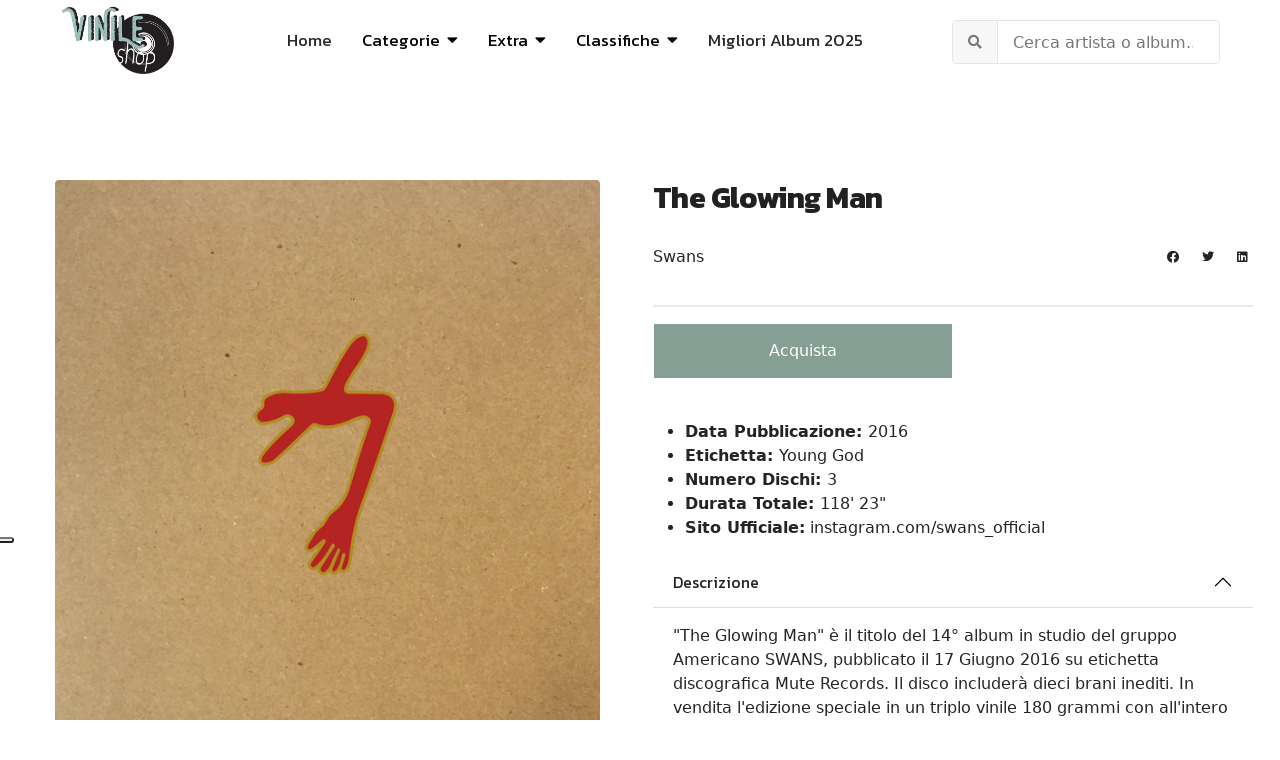

--- FILE ---
content_type: text/html; charset=utf-8
request_url: https://www.vinileshop.it/vinili/vinili-punk-new-wawe-lp/815-swans/7266-the-glowing-man-vinile-2016.html
body_size: 12524
content:

<!doctype html>
<html lang="it-it" dir="ltr">
    <head>
      <script async src="https://pagead2.googlesyndication.com/pagead/js/adsbygoogle.js?client=ca-pub-1688976700353245"
     crossorigin="anonymous"></script>
        <meta charset="utf-8">
        <meta name="viewport" content="width=device-width, initial-scale=1, shrink-to-fit=no">
        <link rel="canonical" href="https://www.vinileshop.it/vinili/vinili-punk-new-wawe-lp/815-swans/7266-the-glowing-man-vinile-2016.html">
        <meta charset="utf-8">
	<meta name="metatitle" content="The Glowing Man 3xLP | Vinili Swans [2016]">
	<meta name="description" content="Acquista The Glowing Man, 14° album in studio del gruppo Americano SWANS. In vendita il Triplo Vinile 180 Grammi + Poster e Coupon MP3. [3LP - 2016]">
	<meta name="generator" content="HELIX_ULTIMATE_GENERATOR_TEXT">
	<title>The Glowing Man  </title>
	<link href="/vinili/images/logo-vinileshop.jpg" rel="shortcut icon" type="image/vnd.microsoft.icon">
<link href="/vinili/media/com_miniteklivesearch/css/miniteklivesearch.css?6a6f805068e410e2231b1d4f718d6c18" rel="stylesheet" />
	<link href="/vinili/media/vendor/joomla-custom-elements/css/joomla-alert.min.css?0.2.0" rel="stylesheet" />
	<link href="/vinili/plugins/system/jce/css/content.css?badb4208be409b1335b815dde676300e" rel="stylesheet" />
	<link href="//fonts.googleapis.com/css?family=Kanit:100,100i,300,300i,400,400i,500,500i,700,700i,900,900i&amp;subset=latin&amp;display=swap" rel="stylesheet" media="none" onload="media=&quot;all&quot;" />
	<link href="/vinili/modules/mod_relateditems_xtd/tmpl/collage/grid.min.css?v=2.0.0" rel="stylesheet" />
	<link href="/vinili/modules/mod_relateditems_xtd/tmpl/collage/animate.min.css?v=2.0.0" rel="stylesheet" />
	<link href="/vinili/modules/mod_relateditems_xtd/tmpl/collage/skin/default.min.css?v=2.0.0" rel="stylesheet" />
	<link href="/vinili/cache/com_templates/templates/keynote/bc513c3f79929d0b3952a7b90de57bf7.css" rel="stylesheet" />
	<style>div#fd {
    position: absolute;
    bottom: 0;
}
#eb .eb-post-listing__item .eb-post-listing__item {
    display: none;
}</style>
	<style>h1{font-family: 'Kanit', sans-serif;font-weight: 800;text-decoration: none;}
</style>
	<style>h2{font-family: 'Kanit', sans-serif;font-weight: 600;text-decoration: none;}
</style>
	<style>h3{font-family: 'Kanit', sans-serif;font-size: 21px;text-decoration: none;}
</style>
	<style>h4{font-family: 'Kanit', sans-serif;font-weight: 400;text-decoration: none;}
</style>
	<style>.sp-megamenu-parent > li > a, .sp-megamenu-parent > li > span, .sp-megamenu-parent .sp-dropdown li.sp-menu-item > a{font-family: 'Kanit', sans-serif;font-size: 17px;font-weight: 400;color: #000000;text-decoration: none;}
</style>
	<style>.logo-image {height:70px;}.logo-image-phone {height:70px;}</style>
	<style>#sp-header{ background-color:#FFFFFF;color:#292929;padding:10px 60px; }</style>
	<style>#sp-header a{color:#292929;}</style>
	<style>#sp-header a:hover{color:#F0DC9D;}</style>
	<style>#sp-main-body{ color:#242424; }</style>
	<style>#sp-main-body a{color:#242424;}</style>
	<style>#sp-main-body a:hover{color:#F0DC9D;}</style>
	<style>#sp-footer{ background-color:#FFFFFF;color:#292929; }</style>
	<style>#sp-footer a{color:#737373;}</style>
	<style>#sp-footer a:hover{color:#292929;}</style>
	<style>#sp-footer-copyright{ background-color:#F0DC9D;color:#292929; }</style>
	<style>#sp-footer-copyright a{color:#FFFFFF;}</style>
	<style>#sp-footer-copyright a:hover{color:#B76A7C;}</style>
	<style>.mfp_collage_skin_default.mfp_mid_155 .mfp_overlay { background-image:url('/vinili/modules/mod_relateditems_xtd/tmpl/collage/bg-bottom.png'); background-position: bottom;}.mfp_collage_skin_default.mfp_mid_155 .mfp_overlay_hero {background-image:url('/vinili/modules/mod_relateditems_xtd/tmpl/collage/bg-middle.png'); background-position: center;}
.mfp_collage_skin_default.mfp_mid_155 .mfp-grid {margin-right: -0.2rem !important;margin-left: -0.2rem !important;}.mfp_collage_skin_default.mfp_mid_155 .mfp-col-xs,.mfp_collage_skin_default.mfp_mid_155 .mfp-col-xs-1,.mfp_collage_skin_default.mfp_mid_155 .mfp-col-xs-2,.mfp_collage_skin_default.mfp_mid_155 .mfp-col-xs-3,.mfp_collage_skin_default.mfp_mid_155 .mfp-col-xs-4,.mfp_collage_skin_default.mfp_mid_155 .mfp-col-xs-5,.mfp_collage_skin_default.mfp_mid_155 .mfp-col-xs-6,.mfp_collage_skin_default.mfp_mid_155 .mfp-col-xs-7,.mfp_collage_skin_default.mfp_mid_155 .mfp-col-xs-8,.mfp_collage_skin_default.mfp_mid_155 .mfp-col-xs-9,.mfp_collage_skin_default.mfp_mid_155 .mfp-col-xs-10,.mfp_collage_skin_default.mfp_mid_155 .mfp-col-xs-11,.mfp_collage_skin_default.mfp_mid_155 .mfp-col-xs-12 {padding-right: 0.2rem !important;padding-left: 0.2rem !important;}.mfp_collage_skin_default.mfp_mid_155 .mfp_collage_item {margin-bottom: 0.4rem !important;}.mfp_collage_skin_default.mfp_mid_155 .mfp_collage_item {border-radius: 4px;}</style>
	<style>.mfp_collage_item_3_1 {height:25rem;}.mfp_collage_item_3_1 .mfp_overlay_bg{height:25rem;background:url('/vinili/images/thumbnails/mod_relateditems_xtd/73a774e1d111928e6ae6c3da2f2e7f34.jpg') no-repeat;}.mfp_collage_item_3_2 {height:12.3rem;}.mfp_collage_item_3_2 .mfp_overlay_bg{height:12.3rem;background:url('/vinili/images/thumbnails/mod_relateditems_xtd/ef8afb7fcc77c1e5d3cc67f00985be08.jpg') no-repeat;}.mfp_collage_item_3_3 {height:12.3rem;}.mfp_collage_item_3_3 .mfp_overlay_bg{height:12.3rem;background:url('/vinili/images/thumbnails/mod_relateditems_xtd/e5376c749de10848a33a4f1901cdb110.jpg') no-repeat;}.mfp_collage_item_3_4 {height:12.3rem;}.mfp_collage_item_3_4 .mfp_overlay_bg{height:12.3rem;background:url('/vinili/images/thumbnails/mod_relateditems_xtd/7c561811e76fe8b21dcefcecb732ffef.jpg') no-repeat;}.mfp_collage_item_3_5 {height:12.3rem;}.mfp_collage_item_3_5 .mfp_overlay_bg{height:12.3rem;background:url('/vinili/images/thumbnails/mod_relateditems_xtd/d652a9ed1ab9f19e854d1d729356dd47.jpg') no-repeat;}
    </style>
<script src="/vinili/media/vendor/jquery/js/jquery.min.js?3.6.0"></script>
	<script src="/vinili/media/legacy/js/jquery-noconflict.min.js?04499b98c0305b16b373dff09fe79d1290976288"></script>
	<script type="application/json" class="joomla-script-options new">{"data":{"breakpoints":{"tablet":991,"mobile":480},"header":{"stickyOffset":"100"}},"com_miniteklivesearch":{"site_path":"https:\/\/www.vinileshop.it\/vinili\/","orOperator":"or","andOperator":"and","notOperator":"not","searchUrl":"index.php?option=com_miniteklivesearch&view=search&Itemid=339","showAutosuggest":"0","autosuggestUrl":"\/vinili\/component\/miniteklivesearch\/?task=suggestions.suggest&format=json&tmpl=component&form=1","appendToUrl":"0","highlight":"0"},"joomla.jtext":{"ERROR":"Errore","MESSAGE":"Messaggio","NOTICE":"Avviso","WARNING":"Attenzione","JCLOSE":"Chiudi","JOK":"OK","JOPEN":"Apri"},"system.paths":{"root":"\/vinili","rootFull":"https:\/\/www.vinileshop.it\/vinili\/","base":"\/vinili","baseFull":"https:\/\/www.vinileshop.it\/vinili\/"},"csrf.token":"8c4b18636c93c03b9b551a98a687bf2b"}</script>
	<script src="/vinili/media/system/js/core.min.js?bea7b244e267b04087cedcf531f6fe827a8e101f"></script>
	<script src="/vinili/media/system/js/showon-es5.min.js?4773265a19291954f19755d6f2ade3ca7ed9022f" defer nomodule></script>
	<script src="/vinili/media/system/js/messages-es5.min.js?70b6651d6deab46dc8a25f03338f66f540cc62e2" nomodule defer></script>
	<script src="/vinili/media/system/js/showon.min.js?bfc733e48a923aaffb3d959cd04f176bad7d7d52" type="module"></script>
	<script src="/vinili/media/com_miniteklivesearch/js/miniteklivesearch.js?6a6f805068e410e2231b1d4f718d6c18"></script>
	<script src="/vinili/media/system/js/messages.min.js?7425e8d1cb9e4f061d5e30271d6d99b085344117" type="module"></script>
	<script src="/vinili/cache/com_templates/templates/keynote/efd5ddf3847489d637f1e055be31bbda.js"></script>
	<script>template="keynote";</script>
	<script>jQuery(function($){

			var addonId 	= $("#sppb-addon-1647269772375"),
			prentSectionId	= addonId.parent().closest("section");

			if($("#sppb-addon-1647269772375").find(".optintype-popup").length !== 0 && $("body:not(.layout-edit)").length !== 0){
					//prentSectionId.hide();
					$("#sppb-addon-1647269772375").hide();
			}

			if($("#sppb-addon-1647269772375").find(".optintype-popup").length !== 0 && $("body:not(.layout-edit)").length !== 0){
				//var parentSection 	= $("#sppb-addon-1647269772375").parent().closest("section"),
						var addonWidth 	= addonId.parent().outerWidth(),
						optin_timein	= 2000,
						optin_timeout	= 10000,
						prentSectionId	= ".com-sppagebuilder:not(.layout-edit) #" + addonId.attr("id");
        
					window.addEventListener("load", () => {	

					setTimeout(() => {
						$("#sppb-addon-1647269772375").show();
						$.magnificPopup.open({
							
							items: {
								src: "<div class=\"sppb-optin-form-popup-wrap\" \">"+$(addonId)[0].outerHTML + "</div>"
								//src: "<div style=\"width:+"addonWidth"+\">" + $(addonId)[0].outerHTML + "</div>"
							},
							type: "inline",
									mainClass: "mfp-fade",
									disableOn: function() {
									return true;
								},
							callbacks: {
								open: () => {
									if(optin_timeout){
									setTimeout(() => {	
										$("#sppb-addon-1647269772375").magnificPopup("close");
									}, optin_timeout);
									}
								},
								
								close: () => {
									$("#sppb-addon-wrapper-1647269772375").hide();
								}
							}
						});
					}, optin_timein);
				}); //window
			};
		})</script>
	<script>jQuery(function($){

			var addonId 	= $("#sppb-addon-1643987755668"),
			prentSectionId	= addonId.parent().closest("section");

			if($("#sppb-addon-1643987755668").find(".optintype-popup").length !== 0 && $("body:not(.layout-edit)").length !== 0){
					//prentSectionId.hide();
					$("#sppb-addon-1643987755668").hide();
			}

			if($("#sppb-addon-1643987755668").find(".optintype-popup").length !== 0 && $("body:not(.layout-edit)").length !== 0){
				//var parentSection 	= $("#sppb-addon-1643987755668").parent().closest("section"),
						var addonWidth 	= addonId.parent().outerWidth(),
						optin_timein	= 2000,
						optin_timeout	= 10000,
						prentSectionId	= ".com-sppagebuilder:not(.layout-edit) #" + addonId.attr("id");
        
					window.addEventListener("load", () => {	

					setTimeout(() => {
						$("#sppb-addon-1643987755668").show();
						$.magnificPopup.open({
							
							items: {
								src: "<div class=\"sppb-optin-form-popup-wrap\" \">"+$(addonId)[0].outerHTML + "</div>"
								//src: "<div style=\"width:+"addonWidth"+\">" + $(addonId)[0].outerHTML + "</div>"
							},
							type: "inline",
									mainClass: "mfp-fade",
									disableOn: function() {
									return true;
								},
							callbacks: {
								open: () => {
									if(optin_timeout){
									setTimeout(() => {	
										$("#sppb-addon-1643987755668").magnificPopup("close");
									}, optin_timeout);
									}
								},
								
								close: () => {
									$("#sppb-addon-wrapper-1643987755668").hide();
								}
							}
						});
					}, optin_timein);
				}); //window
			};
		})</script>
<script type="text/javascript">
var _iub = _iub || [];
_iub.csConfiguration = {"ccpaAcknowledgeOnDisplay":true,"consentOnContinuedBrowsing":false,"countryDetection":true,"enableCcpa":true,"floatingPreferencesButtonDisplay":"anchored-center-left","invalidateConsentWithoutLog":true,"perPurposeConsent":true,"siteId":2744331,"whitelabel":false,"cookiePolicyId":23939956,"lang":"it", "banner":{ "acceptButtonCaptionColor":"#000000","acceptButtonColor":"#F0DC9D","acceptButtonDisplay":true,"closeButtonDisplay":false,"customizeButtonDisplay":true,"explicitWithdrawal":true,"fontSizeBody":"12px","listPurposes":true,"position":"float-top-center","rejectButtonCaptionColor":"#FFFFFF","rejectButtonColor":"#000000","rejectButtonDisplay":true }};
</script>
<script type="text/javascript" src="//cdn.iubenda.com/cs/ccpa/stub.js"></script>
<script type="text/javascript" src="//cdn.iubenda.com/cs/iubenda_cs.js" charset="UTF-8" async></script>
<!-- Google tag (gtag.js) -->
<script async src="https://www.googletagmanager.com/gtag/js?id=UA-23054948-1"></script>
<script>
  window.dataLayer = window.dataLayer || [];
  function gtag(){dataLayer.push(arguments);}
  gtag('js', new Date());

  gtag('config', 'UA-23054948-1');
</script>

    </head>
    <body class="site helix-ultimate hu com-content view-article layout-blog task-none itemid-78 it-it ltr sticky-header layout-fluid offcanvas-init offcanvs-position-right">
    
    <div class="body-wrapper">
        <div class="body-innerwrapper">
                        
<header id="sp-header" >

				
	
<div class="row">
	<div id="sp-spaziovuoto" class="col-3 col-sm-3 col-lg-3 d-lg-none d-xl-none"><div class="sp-column  d-flex align-items-center"><div class="sp-module "><div class="sp-module-content"><div class="mod-sppagebuilder  sp-page-builder" data-module_id="157">
	<div class="page-content">
		<div id="pulsocial" class="sppb-section" ><div class="sppb-container-inner"><div class="sppb-row"><div class="sppb-col-md-12" id="column-wrap-id-1658143348695"><div id="column-id-1658143348695" class="sppb-column" ><div class="sppb-column-addons"><div id="sppb-addon-wrapper-1658143348698" class="sppb-addon-wrapper"><div id="sppb-addon-1658143348698" class="clearfix "     ><div class="sppb-addon sppb-addon-icons-group  icons-group-title-postion-top sppb-text-left"><ul class="sppb-icons-group-list"><li id="icon-1658143348699" class=""><a href="https://www.facebook.com/VinileShopIt/" aria-label="Facebook" rel="noopener noreferrer" target="_blank"><i class="fab fa-facebook-square " aria-hidden="true" title="Facebook"></i></a></li><li id="icon-1658143348700" class=""><a href="https://www.instagram.com/vinileshop/" aria-label="Instagram" rel="noopener noreferrer" target="_blank"><i class="fab fa-instagram " aria-hidden="true" title="Instagram"></i></a></li></ul></div><style type="text/css">#sppb-addon-wrapper-1658143348698 {
margin:0px 0px 0px 0px;}
#sppb-addon-1658143348698 {
	box-shadow: 0 0 0 0 #ffffff;
padding:20px 0px 0px 0px;}
#sppb-addon-1658143348698 {
}
#sppb-addon-1658143348698.sppb-element-loaded {
}
@media (min-width: 768px) and (max-width: 991px) {#sppb-addon-1658143348698 {}}@media (max-width: 767px) {#sppb-addon-1658143348698 {}}</style><style type="text/css">#sppb-addon-1658143348698 .sppb-icons-group-list li#icon-1658143348699 a {height: 36px;margin: 4px;padding: 0px 0px 0px 0px;width: 36px;border-style: none;font-size: 18px;}#sppb-addon-1658143348698 .sppb-icons-group-list {margin: -4px;}#sppb-addon-1658143348698 .sppb-icons-group-list li#icon-1658143348699 .sppb-icons-label-text {font-size: 16px;letter-spacing: 0px;}#sppb-addon-1658143348698 .sppb-icons-group-list li#icon-1658143348699{display: block;}@media (min-width: 768px) and (max-width: 991px) {#sppb-addon-1658143348698 .sppb-icons-group-list li#icon-1658143348699 a {padding:    ;}}@media (max-width: 767px) {#sppb-addon-1658143348698 .sppb-icons-group-list li#icon-1658143348699 a {padding:    ;}}
#sppb-addon-1658143348698 .sppb-icons-group-list li#icon-1658143348700 a {height: 36px;margin: 4px;padding: 0px 0px 0px 0px;width: 36px;border-style: none;font-size: 18px;}#sppb-addon-1658143348698 .sppb-icons-group-list {margin: -4px;}#sppb-addon-1658143348698 .sppb-icons-group-list li#icon-1658143348700 .sppb-icons-label-text {font-size: 16px;letter-spacing: 0px;}#sppb-addon-1658143348698 .sppb-icons-group-list li#icon-1658143348700{display: block;}@media (min-width: 768px) and (max-width: 991px) {#sppb-addon-1658143348698 .sppb-icons-group-list li#icon-1658143348700 a {padding:    ;}}@media (max-width: 767px) {#sppb-addon-1658143348698 .sppb-icons-group-list li#icon-1658143348700 a {padding:    ;}}#sppb-addon-1658143348698 .sppb-addon-title {margin: 0px 0px 0px 0px; padding: 0px 0px 0px 0px; }</style></div></div></div></div></div></div></div></div><style type="text/css">.sp-page-builder .page-content #section-id-1653556116906{padding:50px 0px 50px 0px;margin:0px 0px 0px 0px;box-shadow:0 0 0 0 #ffffff;}#column-id-1653556116905{box-shadow:0 0 0 0 #fff;}.sp-page-builder .page-content #section-id-1760286998881{padding:50px 0px 50px 0px;margin:0px 0px 0px 0px;box-shadow:0 0 0 0 #ffffff;}#column-id-1760286998880{box-shadow:0 0 0 0 #fff;}.sp-page-builder .page-content #footer_ylw{padding-top:30px;padding-right:0px;padding-bottom:0px;padding-left:0px;margin-top:0px;margin-right:0px;margin-bottom:0px;margin-left:0px;box-shadow:0 0 0 0 #ffffff;}#column-id-1643988334106{box-shadow:0 0 0 0 #fff;}.sp-page-builder .page-content #section-id-1643987684761{padding-top:50px;padding-right:0px;padding-bottom:0px;padding-left:0px;margin-top:0px;margin-right:0px;margin-bottom:0px;margin-left:0px;box-shadow:0 0 0 0 #ffffff;}#column-id-1643987684760{box-shadow:0 0 0 0 #fff;}.sp-page-builder .page-content #pulsocial{padding-top:0px;padding-right:0px;padding-bottom:0px;padding-left:0px;margin-top:0px;margin-right:0px;margin-bottom:0px;margin-left:0px;box-shadow:0 0 0 0 #ffffff;}#column-id-1658143348695{box-shadow:0 0 0 0 #fff;}</style>	</div>
</div>
</div></div></div></div><div id="sp-logo" class="col-6 col-sm-6  col-lg-2 col-xl-2 "><div class="sp-column centralemobile d-flex align-items-center"><div class="logo"><a href="/vinili/"><img class="logo-image" src="/vinili/images/2022/02/04/logo-vinileshop.jpg" alt="Vinile Shop"><img class="logo-image white-logo" src="/vinili/images/2022/02/04/logo-vinileshop.jpg" alt="Vinile Shop"></a></div></div></div><div id="sp-menu" class="col-3 col-sm-3  col-lg-7 col-xl-7 "><div class="sp-column  d-flex align-items-center justify-content-end"><nav class="sp-megamenu-wrapper" role="navigation"><a id="offcanvas-toggler" aria-label="Navigation" class="offcanvas-toggler-right d-block d-lg-none" href="#"><i class="fa fa-bars" aria-hidden="true" title="Navigation"></i></a><ul class="sp-megamenu-parent menu-animation-fade-down d-none d-lg-block"><li class="sp-menu-item"><a   href="http://www.vinileshop.it/" >Home</a></li><li class="sp-menu-item sp-has-child allineasx"><span  class=" sp-menu-heading" >Categorie</span><div class="sp-dropdown sp-dropdown-main sp-dropdown-mega sp-menu-right" style="width: 600px;"><div class="sp-dropdown-inner"><div class="row"><div class="col-sm-6"><ul class="sp-mega-group"><li class="item-252 menu_item item-header"><a   href="/vinili/classica.html" >Classica</a></li><li class="item-253 menu_item item-header"><a   href="/vinili/colonne-sonore.html" >Colonne Sonore</a></li><li class="item-254 menu_item item-header"><a   href="/vinili/country-folk.html" >Folk - Country - Blues</a></li><li class="item-255 menu_item item-header"><a   href="/vinili/elettronica-house-dance.html" >Electro - Techno - Dance</a></li><li class="item-257 menu_item item-header"><a   href="/vinili/hardrock-metal.html" >Metal - Hardrock</a></li><li class="item-258 menu_item item-header"><a   href="/vinili/jazz-blues.html" >Jazz</a></li><li class="item-259 menu_item item-header"><a   href="/vinili/indie-alternative.html" >Indie - Alternative</a></li><li class="item-268 menu_item item-header"><a   href="/vinili/rock-progressive-italiano.html" >Progressive Italiano</a></li></ul></div><div class="col-sm-6"><ul class="sp-mega-group"><li class="item-260 menu_item item-header"><a   href="/vinili/musica-italiana.html" >Musica Italiana</a></li><li class="item-261 menu_item item-header"><a   href="/vinili/pop.html" >Pop</a></li><li class="item-262 menu_item item-header"><a   href="/vinili/vinili-punk-new-wawe-lp.html" >Punk - Grunge - New Wave</a></li><li class="item-263 menu_item item-header"><a   href="/vinili/rap-hiphop.html" >Rap - HipHop</a></li><li class="item-264 menu_item item-header"><a   href="/vinili/reggae-dub-ska-vinili.html" >Reggae - Dub - Ska</a></li><li class="item-265 menu_item item-header"><a   href="/vinili/rock.html" >Rock</a></li><li class="item-266 menu_item item-header"><a   href="/vinili/soul-rab.html" >Soul - Funk - R&amp;B</a></li><li class="item-256 menu_item item-header"><a   href="/vinili/etnica-popolare.html" >World Music</a></li></ul></div></div></div></div></li><li class="sp-menu-item sp-has-child"><span  class=" sp-menu-heading" >Extra</span><div class="sp-dropdown sp-dropdown-main sp-menu-right" style="width: 300px;"><div class="sp-dropdown-inner"><ul class="sp-dropdown-items"><li class="sp-menu-item"><a   href="/vinili/cofanetti-ed-limitate.html" >Cofanetti</a></li><li class="sp-menu-item"><a   href="/vinili/singoli-45giri.html" >Singoli</a></li><li class="sp-menu-item sp-has-child"><a   href="/vinili/sanremo.html" >Sanremo</a><div class="sp-dropdown sp-dropdown-sub sp-menu-right" style="width: 300px;"><div class="sp-dropdown-inner"><ul class="sp-dropdown-items"><li class="sp-menu-item"><a   href="/vinili/sanremo-2025.html" >Sanremo 2025</a></li><li class="sp-menu-item"><a   href="/vinili/sanremo-2024.html" >Sanremo 2024</a></li><li class="sp-menu-item"><a   href="/vinili/sanremo-2023.html" >Sanremo 2023</a></li><li class="sp-menu-item"><a   href="/vinili/sanremo-2022.html" >Sanremo 2022</a></li><li class="sp-menu-item"><a   href="/vinili/sanremo-2021.html" >Sanremo 2021</a></li><li class="sp-menu-item"><a   href="/vinili/sanremo-2020.html" >Sanremo 2020</a></li></ul></div></div></li><li class="sp-menu-item sp-has-child"><a   href="/vinili/record-store-day.html" >Record Store Day</a><div class="sp-dropdown sp-dropdown-sub sp-menu-right" style="width: 300px;"><div class="sp-dropdown-inner"><ul class="sp-dropdown-items"><li class="sp-menu-item"><a   href="/vinili/record-store-day-italia-2025.html" >RSD 2025</a></li><li class="sp-menu-item"><a   href="/vinili/record-store-day-italia-2024.html" >RSD 2024</a></li><li class="sp-menu-item"><a   href="/vinili/record-store-day-italia-2023.html" >RSD 2023</a></li><li class="sp-menu-item"><a   href="/vinili/extra/record-store-day/rsd-2021-italia.html" >RSD 2021</a></li><li class="sp-menu-item"><a   href="/vinili/extra/record-store-day/rsd-2020-italia.html" >RSD 2020</a></li><li class="sp-menu-item sp-has-child"><a   href="/vinili/record-store-day-italia-2010-2019.html" >RSD 2010-2019</a><div class="sp-dropdown sp-dropdown-sub sp-menu-right" style="width: 300px;"><div class="sp-dropdown-inner"><ul class="sp-dropdown-items"><li class="sp-menu-item"><a   href="/vinili/extra/record-store-day/rsd-2010-2019/rsd-2019-italia.html" >RSD 2019</a></li><li class="sp-menu-item"><a   href="/vinili/record-store-day-italia-2018.html" >RSD 2018</a></li><li class="sp-menu-item"><a   href="/vinili/record-store-day-2017.html" >RSD 2017</a></li><li class="sp-menu-item"><a   href="/vinili/record-store-day-italia-2016.html" >RSD 2016</a></li><li class="sp-menu-item"><a   href="/vinili/record-store-day-italia-2015.html" >RSD 2015</a></li><li class="sp-menu-item"><a   href="/vinili/record-day-store-italia-2014.html" >RSD 2014</a></li><li class="sp-menu-item"><a   href="/vinili/record-day-store-italia-2013.html" >RSD 2013</a></li><li class="sp-menu-item"><a   href="/vinili/record-day-store-2012.html" >RSD 2012</a></li></ul></div></div></li></ul></div></div></li><li class="sp-menu-item sp-has-child"><a   href="/vinili/black-friday.html" >Black Friday</a><div class="sp-dropdown sp-dropdown-sub sp-menu-right" style="width: 300px;"><div class="sp-dropdown-inner"><ul class="sp-dropdown-items"><li class="sp-menu-item"><a   href="/vinili/black-friday-italia-2025.html" >Black Friday 2025</a></li><li class="sp-menu-item"><a   href="/vinili/black-friday-italia-2024.html" >Black Friday 2024</a></li><li class="sp-menu-item"><a   href="/vinili/extra/black-friday-music/bf-2021.html" >Black Friday 2021</a></li><li class="sp-menu-item"><a   href="/vinili/extra/black-friday-music/bf-2020.html" >Black Friday 2020</a></li><li class="sp-menu-item"><a   href="/vinili/extra/black-friday-music/bf-2019.html" >Black Friday 2019</a></li><li class="sp-menu-item"><a   href="/vinili/extra/black-friday-music/bf-2018.html" >Black Friday 2018</a></li><li class="sp-menu-item"><a   href="/vinili/black-friday-italia-2016.html" >Black Friday 2016</a></li><li class="sp-menu-item"><a   href="/vinili/extra/black-friday-music/black-friday-2015.html" >Black Friday 2015</a></li><li class="sp-menu-item"><a   href="/vinili/extra/black-friday-music/black-friday-2014.html" >Black Friday 2014</a></li></ul></div></div></li><li class="sp-menu-item"><a   href="/vinili/vendita-giradischi.html" >Giradischi</a></li><li class="sp-menu-item"><a   href="/vinili/extra/news.html" >News</a></li><li class="sp-menu-item"><a   href="/vinili/libri-musicali.html" >Libri</a></li></ul></div></div></li><li class="sp-menu-item sp-has-child"><span  class=" sp-menu-separator" >Classifiche</span><div class="sp-dropdown sp-dropdown-main sp-menu-right" style="width: 300px;"><div class="sp-dropdown-inner"><ul class="sp-dropdown-items"><li class="sp-menu-item"><a   href="/vinili/classifiche/migliori-album-2025.html" >Migliori Album 2025</a></li><li class="sp-menu-item"><a   href="/vinili/classifiche/migliori-album-2024.html" >Migliori Album 2024</a></li><li class="sp-menu-item"><a   href="/vinili/classifiche/migliori-album-2023.html" >Migliori Album 2023</a></li><li class="sp-menu-item"><a   href="/vinili/classifiche/migliori-album-2022.html" >Migliori Album 2022</a></li><li class="sp-menu-item"><a   href="/vinili/classifiche/migliori-album-2021.html" >Migliori Album 2021</a></li><li class="sp-menu-item"><a   href="/vinili/classifiche/migliori-album-2020.html" >Migliori Album 2020</a></li></ul></div></div></li><li class="sp-menu-item"><a   href="/vinili/classifiche/migliori-album-2025.html" >Migliori Album 2025 </a></li></ul></nav></div></div><div id="sp-search" class="col-12 col-sm-12  col-lg-3 col-xl-3 "><div class="sp-column centroverti d-flex align-items-center"><div class="sp-module nomargintop nopaddingtop"><div class="sp-module-content"><div class="mls-search mls-compact "><div id="search-form"><form id="mls-search" action="/vinili/cerca.html" method="get" class="mls-form" onsubmit="return false;">
	<input type="hidden" name="moduleid" value="1" />
	
	<div class="mls-search-bar">
		<div class="input-group">
			<div class="input-group-addon">
				<i class="fas fa-search"></i>
				<div class="mls-clear-input"><i class="fas fa-times"></i></div>
				<div class="mls-loader">
					<div class="spinner-border spinner-border-sm" role="status">
						<span class="visually-hidden">Loading...</span>
					</div>
				</div>
			</div>
			<input type="text" name="q" id="q" size="30" value="" class="inputbox mls-input col" autocomplete="off" placeholder="Cerca artista o album..." /><a class="mls-query-link" href="/vinili/cerca.html">
					<i class="fas fa-external-link-alt"></i>
				</a><div class="mls-input-tools"></div>
			<input type="hidden" name="ajax" id="ajax" value="1" />
		</div>
	</div>

	<div class="mls-search-content"><div id="mls-search-results"></div>
	</div>
</form></div>
</div></div></div></div></div></div>
				
</header>
<section id="sp-main-body" >

										<div class="container">
					<div class="container-inner">
						
	
<div class="row">
	
<main id="sp-component" class="col-lg-12 ">
	<div class="sp-column ">
		<div id="system-message-container" aria-live="polite">
	</div>


		
		<div class="article-details " itemscope itemtype="https://schema.org/Article">
    <meta itemprop="inLanguage" content="it-IT">
    <div class="col-lg-6 immaginecover">
    <div class="article-details-header-wrap">
                    						<div class="article-full-image float-left">
			<img src="/vinili/images/Swans-The-Glowing-Man-Album-2016-Vinile-lp2.jpg" itemprop="image" alt="The Glowing Man 3xLP | Vinili Swans ">		</div>
	
        </div>

    </div>

<div class="col-lg-6 immaginecover2">
                        <div class="article-header">
                                    <h1 itemprop="headline">
                        The Glowing Man                      </h1>
                                                                            </div>
                

    <div class="article-can-edit d-flex flex-wrap justify-content-between">
                            </div>

                
    
                
                    <div class="article-ratings-social-share d-flex justify-content-between">

                                                            <div class="article-info">

	
		
		
					<span class="category-name" title="Categoria: Swans ">
			<a href="/vinili/vinili-punk-new-wawe-lp/815-swans.html">Swans </a>
	</span>
		
					
		
				
		
	
	</div>
                                    
                <div class="mr-auto align-self-center">
                                    </div>

                <div class="article-social-share-wrap">
                    <div class="article-social-share">
	<div class="social-share-icon">
		<ul>
											<li>
					<a class="facebook" onClick="window.open('https://www.facebook.com/sharer.php?u=https://www.vinileshop.it/vinili/vinili-punk-new-wawe-lp/815-swans/7266-the-glowing-man-vinile-2016.html','Facebook','width=600,height=300,left='+(screen.availWidth/2-300)+',top='+(screen.availHeight/2-150)+''); return false;" href="https://www.facebook.com/sharer.php?u=https://www.vinileshop.it/vinili/vinili-punk-new-wawe-lp/815-swans/7266-the-glowing-man-vinile-2016.html" title="Facebook">
						<span class="fab fa-facebook" aria-hidden="true"></span>
					</a>
				</li>
																											<li>
					<a class="twitter" title="Twitter" onClick="window.open('https://twitter.com/share?url=https://www.vinileshop.it/vinili/vinili-punk-new-wawe-lp/815-swans/7266-the-glowing-man-vinile-2016.html&amp;text=The%20Glowing%20Man%20%20','Twitter share','width=600,height=300,left='+(screen.availWidth/2-300)+',top='+(screen.availHeight/2-150)+''); return false;" href="https://twitter.com/share?url=https://www.vinileshop.it/vinili/vinili-punk-new-wawe-lp/815-swans/7266-the-glowing-man-vinile-2016.html&amp;text=The%20Glowing%20Man%20%20">
						<span class="fab fa-twitter" aria-hidden="true"></span>
					</a>
				</li>
																												<li>
						<a class="linkedin" title="LinkedIn" onClick="window.open('https://www.linkedin.com/shareArticle?mini=true&url=https://www.vinileshop.it/vinili/vinili-punk-new-wawe-lp/815-swans/7266-the-glowing-man-vinile-2016.html','Linkedin','width=585,height=666,left='+(screen.availWidth/2-292)+',top='+(screen.availHeight/2-333)+''); return false;" href="https://www.linkedin.com/shareArticle?mini=true&url=https://www.vinileshop.it/vinili/vinili-punk-new-wawe-lp/815-swans/7266-the-glowing-man-vinile-2016.html" >
							<span class="fab fa-linkedin" aria-hidden="true"></span>
						</a>
					</li>
										</ul>
		</div>
	</div>
                </div>
            </div>
        
        <div itemprop="articleBody">
            <p><a href="https://amzn.to/3AVj6iq" target="_blank" rel="noopener"><button class="btn btn-bottone" type="button"> Acquista</button></a></p>
<ul>
<li><strong>Data Pubblicazione: </strong> 2016</li>
<li><strong>Etichetta: </strong> Young God</li>
<li><strong>Numero Dischi: </strong> 3</li>
<li><strong>Durata Totale: </strong> 118' 23"</li>
<li><strong>Sito Ufficiale:</strong> <a href="https://www.instagram.com/swans_official/" target="_blank" rel="noopener">instagram.com/swans_official</a></li>
</ul>        </div>

                                    <div class="article-info">

	
			
		
			</div>
                    
                <div class="accordion" id="accordionExample">
	<div class="accordion-item">
    <h2 class="accordion-header" id="heading1">
      <button class="accordion-button" type="button" data-bs-toggle="collapse" data-bs-target="#collapseOne1" aria-expanded="true" aria-controls="collapseOne1">
        	<span class="field-label ">Descrizione
      </button></h2><div id="collapseOne1" class="accordion-collapse collapse show" aria-labelledby="heading1" data-bs-parent="#accordionExample"><div class="accordion-body">
        	<span class="field-label ">Descrizione: </span>
<span class="field-value ">"The Glowing Man" è il titolo del 14° album in studio del gruppo Americano SWANS, pubblicato il 17 Giugno 2016 su etichetta discografica Mute Records. Il disco includerà dieci brani inediti. In vendita l'edizione speciale in un triplo vinile 180 grammi con all'intero un poster e il coupon per scaricare l'intero album in formato digitale (MP3).</span>

      </div></div></div>
<div class="accordion-item">
    <h2 class="accordion-header" id="heading2">
      <button class="accordion-button" type="button" data-bs-toggle="collapse" data-bs-target="#collapseOne2" aria-expanded="true" aria-controls="collapseOne2">
        	<span class="field-label ">Tracklist
      </button></h2><div id="collapseOne2" class="accordion-collapse collapse " aria-labelledby="heading2" data-bs-parent="#accordionExample"><div class="accordion-body">
        	<span class="field-label ">Tracklist: </span>
<span class="field-value "><p>1. Cloud of forgetting<br />2. Cloud of unknowing<br />3. Cloud of unknowing pt2<br />4. The world looks red / the world looks black<br />5. People like us<br />6. Frankie m<br />7. When will i return<br />8. The glowing man pt1<br />9. The glowing man pt2<br />10. Finally peace</p></span>

      </div></div></div>
<div class="accordion-item">
    <h2 class="accordion-header" id="heading3">
      <button class="accordion-button" type="button" data-bs-toggle="collapse" data-bs-target="#collapseOne3" aria-expanded="true" aria-controls="collapseOne3">
        	<span class="field-label ">Ascolta
      </button></h2><div id="collapseOne3" class="accordion-collapse collapse " aria-labelledby="heading3" data-bs-parent="#accordionExample"><div class="accordion-body">
        	<span class="field-label ">Ascolta: </span>
<span class="field-value "><p><div class="video-responsive"><iframe id="youtube_FuW6a7gSfJA_1" width="425" height="344" frameborder="0" src="https://www.youtube.com/embed/FuW6a7gSfJA?wmode=transparent" allowfullscreen></iframe></div></p></span>

      </div></div></div></div>
        <div class="article-details-tags">
            <span class="social-share-icon-title">Tags :</span>
                    </div>

                            
                    
        
    

    
                </div>
</div>



			</div>
</main>
</div>
											</div>
				</div>
						
</section>
<section id="sp-correlati" >

						<div class="container">
				<div class="container-inner">
			
	
<div class="row">
	<div id="sp-position1" class="col-lg-12 "><div class="sp-column "><div class="sp-module "><h3 class="sp-module-title">Potrebbero piacerti anche...</h3><div class="sp-module-content">









<div class="mfp_collage_skin_default mfp_mid_155">
    <div class="mfp-grid">
        <div class="mfp-col-xs-12 mfp-col-sm-6 0">
            <div class="mfp_collage_item mfp_collage_hero_item  mfp_collage_item_3_1 middle-xs">
                            <div class="mfp_overlay_bg"></div>
                            <div class="mfp_overlay"></div>
                <div>
                    <span class='mfp_cat'><a href=/vinili/vinili-punk-new-wawe-lp/815-swans.html>Swans </a></span><h4 class="mfp_collage_title"><a href="/vinili/vinili-punk-new-wawe-lp/815-swans/1631-the-seer-3lp-vinile-2012.html" itemprop="url">The Seer</a></h4>                </div>
            </div>
        </div>
        <div class="mfp-col-xs-12 mfp-col-sm-6">
            <div class="mfp-grid">
                <div class="mfp-col-xs-6">
                    <div class="mfp_collage_item mfp_collage_item_3_2 bottom-xs">
                        <div class="mfp_overlay_bg"></div>
                        <div class="mfp_overlay"></div>
                        <div>
                            <span class='mfp_cat'><a href=/vinili/vinili-punk-new-wawe-lp/815-swans.html>Swans </a></span><h4 class="mfp_collage_title"><a href="/vinili/vinili-punk-new-wawe-lp/815-swans/5282-swans-ep-lp-ristampa-vinile-2015.html" itemprop="url">Swans</a></h4>                        </div>
                    </div>
                </div>
                <div class="mfp-col-xs-6">
                    <div class="mfp_collage_item mfp_collage_item_3_3  bottom-xs">
                        <div class="mfp_overlay_bg"></div>
                        <div class="mfp_overlay"></div>
                        <div>
                            <span class='mfp_cat'><a href=/vinili/vinili-punk-new-wawe-lp/815-swans.html>Swans </a></span><h4 class="mfp_collage_title"><a href="/vinili/vinili-punk-new-wawe-lp/815-swans/4327-burning-world-lp-ristampa-vinile-1989.html" itemprop="url">Burning World</a></h4>                        </div>
                    </div>
                </div>
                <div class="mfp-col-xs-6">
                    <div class="mfp_collage_item mfp_collage_item_3_4 bottom-xs">
                        <div class="mfp_overlay_bg"></div>
                        <div class="mfp_overlay"></div>
                        <div>
                            <span class='mfp_cat'><a href=/vinili/vinili-punk-new-wawe-lp/815-swans.html>Swans </a></span><h4 class="mfp_collage_title"><a href="/vinili/vinili-punk-new-wawe-lp/815-swans/6309-white-light-love-of-life-vinile-2015.html" itemprop="url">White Light.. / Love of Life</a></h4>                        </div>
                    </div>
                </div>
                <div class="mfp-col-xs-6">
                    <div class="mfp_collage_item mfp_collage_item_3_5 bottom-xs">
                        <div class="mfp_overlay_bg"></div>
                        <div class="mfp_overlay"></div>
                        <div>
                            <span class='mfp_cat'><a href=/vinili/vinili-punk-new-wawe-lp/815-swans.html>Swans </a></span><h4 class="mfp_collage_title"><a href="/vinili/vinili-punk-new-wawe-lp/815-swans/4305-to-be-kind-lp-vinile-2014.html" itemprop="url">To Be Kind</a></h4>                        </div>
                    </div>
                </div>
            </div>
        </div>
    </div>
</div>
</div></div></div></div></div>
							</div>
			</div>
			
</section>
<footer id="sp-footer" >

						<div class="container">
				<div class="container-inner">
			
	
<div class="row">
	<div id="sp-pagebuilder" class="col-lg-12 "><div class="sp-column "><div class="sp-module "><div class="sp-module-content"><div class="mod-sppagebuilder  sp-page-builder" data-module_id="112">
	<div class="page-content">
		<div id="section-id-1643987684761" class="sppb-section" ><div class="sppb-container-inner"><div class="sppb-row"><div class="sppb-col-md-12" id="column-wrap-id-1643987684760"><div id="column-id-1643987684760" class="sppb-column" ><div class="sppb-column-addons"><div id="sppb-addon-wrapper-1643987684764" class="sppb-addon-wrapper"><div id="sppb-addon-1643987684764" class="clearfix "     ><div class="sppb-addon sppb-addon-animated-heading sppb-text-center"><h2 class="sppb-addon-title "><span class="animated-heading-before-part">Resta sempre</span><span class="animated-heading-highlighted-wrap"><span class="animated-heading-highlighted-text shape-circle">aggiornato!</span><svg xmlns="http://www.w3.org/2000/svg" viewBox="0 0 500 150" preserveAspectRatio="none">
                            <path d="M325,18C228.7-8.3,118.5,8.3,78,21C22.4,38.4,4.6,54.6,5.6,77.6c1.4,32.4,52.2,54,142.6,63.7 c66.2,7.1,212.2,7.5,273.5-8.3c64.4-16.6,104.3-57.6,33.8-98.2C386.7-4.9,179.4-1.4,126.3,20.7">
                            </path>
                        </svg></span><span class="animated-heading-after-part">sulle ultime uscite</span></h2></div><style type="text/css">#sppb-addon-wrapper-1643987684764 {
margin:0px 0px 30px 0px;}
#sppb-addon-1643987684764 {
	box-shadow: 0 0 0 0 #ffffff;
}
#sppb-addon-1643987684764 {
}
#sppb-addon-1643987684764.sppb-element-loaded {
}
@media (min-width: 768px) and (max-width: 991px) {#sppb-addon-1643987684764 {}}@media (max-width: 767px) {#sppb-addon-1643987684764 {}}</style><style type="text/css">@media (min-width: 768px) and (max-width: 991px) {#sppb-addon-1643987684764 .sppb-addon-title {margin:    ;padding:    ;}#sppb-addon-1643987684764 .animated-heading-highlighted-text {}#sppb-addon-1643987684764 .animated-text-words-wrapper {}}@media (max-width: 767px) {#sppb-addon-1643987684764 .sppb-addon-title {margin:    ;padding:    ;}#sppb-addon-1643987684764 .animated-heading-highlighted-text {}#sppb-addon-1643987684764 .animated-text-words-wrapper {}}#sppb-addon-1643987684764 .animated-heading-highlighted-wrap svg path {stroke: #859f94;}</style></div></div><div id="sppb-addon-wrapper-1643987755668" class="sppb-addon-wrapper"><div id="sppb-addon-1643987755668" class="clearfix "     ><div class="sppb-addon sppb-addon-optin-forms optintype-normal link sppb-text-center gridws-3-6-3"><div class="sppb-row justify-content-center"><div class="sppb-col-sm-6"><div class="sppb-optin-form-box sppb-row "><div class="sppb-optin-form-info-wrap media-position-top sppb-col-sm-12"><div class="sppb-optin-form-img-wrap  sppb-optin-form-icon"></div><div class="sppb-optin-form-details-wrap"></div></div><div class="sppb-optin-form-content sppb-col-sm-12"><form class="sppb-optin-form  "><div class="sppb-form-group email-wrap"><input type="email" name="email" class="sppb-form-control" placeholder="Email" required="required" aria-label="email"></div><div class="sppb-form-group"><div class="sppb-form-check"><input class="sppb-form-check-input" type="checkbox" name="agreement" id="agreement" required="required"><label class="sppb-form-check-label" for="agreement">Ho letto e accetto i <a href="#">Termini del servizio</a> e la <a href="/vinili/privacy-policy">Privacy Policy</a> e dichiaro di aver compreso le condizioni ai sensi dell'<a href="http://eur-lex.europa.eu/legal-content/EN/TXT/?uri=uriserv:OJ.L_.2016.119.01.0001.01.ENG&amp;toc=OJ:L:2016:119:TOC" target="_blank">articolo 13 del GDPR.</a></label></div></div><input type="hidden" name="platform" value="mailchimp"><input type="hidden" name="hidename" value="1"><input type="hidden" name="pageid" value="7266"><input type="hidden" name="addonId" value="1643987755668"><div class="button-wrap sppb-text-center"><button type="submit" id="btn-1643987755668" class="sppb-btn sppb-btn-default sppb-btn-rounded sppb-btn-flat sppb-btn-custom" aria-label="Iscriviti"><i class="fa" aria-hidden="true"></i> Iscriviti</button></div></form><div style="display:none;margin-top:10px;" class="sppb-optin-form-status"></div></div></div></div></div></div><style type="text/css">#sppb-addon-wrapper-1643987755668 {
margin:0px 0px 30px 0px;}
#sppb-addon-1643987755668 {
	box-shadow: 0 0 0 0 #ffffff;
}
#sppb-addon-1643987755668 {
}
#sppb-addon-1643987755668.sppb-element-loaded {
}
@media (min-width: 768px) and (max-width: 991px) {#sppb-addon-1643987755668 {}}@media (max-width: 767px) {#sppb-addon-1643987755668 {}}</style><style type="text/css">#sppb-addon-1643987755668 .sppb-optin-form-icon {font-size: 82px;
}
.sppb-optin-form-popup-wrap > #sppb-addon-1643987755668 {width: 600px;
}
#sppb-addon-1643987755668 .sppb-btn-custom {font-size:16px;}</style></div></div></div></div></div></div></div></div><style type="text/css">.sp-page-builder .page-content #section-id-1653556116906{padding:50px 0px 50px 0px;margin:0px 0px 0px 0px;box-shadow:0 0 0 0 #ffffff;}#column-id-1653556116905{box-shadow:0 0 0 0 #fff;}.sp-page-builder .page-content #section-id-1760286998881{padding:50px 0px 50px 0px;margin:0px 0px 0px 0px;box-shadow:0 0 0 0 #ffffff;}#column-id-1760286998880{box-shadow:0 0 0 0 #fff;}.sp-page-builder .page-content #footer_ylw{padding-top:30px;padding-right:0px;padding-bottom:0px;padding-left:0px;margin-top:0px;margin-right:0px;margin-bottom:0px;margin-left:0px;box-shadow:0 0 0 0 #ffffff;}#column-id-1643988334106{box-shadow:0 0 0 0 #fff;}.sp-page-builder .page-content #section-id-1643987684761{padding-top:50px;padding-right:0px;padding-bottom:0px;padding-left:0px;margin-top:0px;margin-right:0px;margin-bottom:0px;margin-left:0px;box-shadow:0 0 0 0 #ffffff;}#column-id-1643987684760{box-shadow:0 0 0 0 #fff;}</style>	</div>
</div>
</div></div></div></div></div>
							</div>
			</div>
			
</footer>
<section id="sp-footer-copyright" >

						<div class="container">
				<div class="container-inner">
			
	
<div class="row">
	<div id="sp-pagebuilder2" class="col-lg-12 "><div class="sp-column "><div class="sp-module "><div class="sp-module-content"><div class="mod-sppagebuilder  sp-page-builder" data-module_id="109">
	<div class="page-content">
		<div id="section-id-1760286998881" class="sppb-section" ><div class="sppb-container-inner"><div class="sppb-row"><div class="sppb-col-md-12" id="column-wrap-id-1760286998880"><div id="column-id-1760286998880" class="sppb-column" ><div class="sppb-column-addons"><div id="sppb-addon-wrapper-1760286998879" class="sppb-addon-wrapper"><div id="sppb-addon-1760286998879" class="clearfix "     ><div class="sppb-addon sppb-addon-text-block sppb-text-center "><div class="sppb-addon-content"><span style="color: #ffffff; font-size: 14pt;"><strong>VinileShop.it In qualità di affiliato Amazon riceve un guadagno dagli acquisti idonei</strong></span></div></div><style type="text/css">#sppb-addon-wrapper-1760286998879 {
margin:0px 0px 30px 0px;}
#sppb-addon-1760286998879 {
	color: #ffffff;
	box-shadow: 0 0 0 0 #ffffff;
}
#sppb-addon-1760286998879 {
}
#sppb-addon-1760286998879.sppb-element-loaded {
}
@media (min-width: 768px) and (max-width: 991px) {#sppb-addon-1760286998879 {}}@media (max-width: 767px) {#sppb-addon-1760286998879 {}}</style><style type="text/css">#sppb-addon-1760286998879{ font-size: 16px; }@media (min-width: 768px) and (max-width: 991px) {}@media (max-width: 767px) {}</style></div></div></div></div></div></div></div></div><div id="footer_ylw" class="sppb-section" ><div class="sppb-container-inner"><div class="sppb-row"><div class="sppb-col-md-4" id="column-wrap-id-1643988334106"><div id="column-id-1643988334106" class="sppb-column" ><div class="sppb-column-addons"><div id="sppb-addon-wrapper-1647269426411" class="sppb-addon-wrapper"><div id="sppb-addon-1647269426411" class="clearfix "     ><div class="sppb-addon sppb-addon-text-block sppb-text-left "><h3 class="sppb-addon-title">Informazioni</h3><div class="sppb-addon-content">• <a href="/vinili/chi-siamo">Chi siamo</a><br />• <a href="/vinili/collabora">Collabora</a><br />• <a title="Contatti" href="/vinili/contatti">Contatti</a><br />• <a href="/vinili/privacy-policy">Privacy Policy</a><br />• <a href="/vinili/cookie-policy">Cookie Policy</a><br />• <a href="/vinili/termini-del-servizio">Termini del servizio</a></div></div><style type="text/css">#sppb-addon-wrapper-1647269426411 {
margin:0px 0px 30px 0px;}
#sppb-addon-1647269426411 {
	color: #ffffff;
	box-shadow: 0 0 0 0 #ffffff;
}
#sppb-addon-1647269426411 {
}
#sppb-addon-1647269426411.sppb-element-loaded {
}
#sppb-addon-1647269426411 a {
	color: #ffffff;
}
#sppb-addon-1647269426411 a:hover,
#sppb-addon-1647269426411 a:focus,
#sppb-addon-1647269426411 a:active {
	color: #333333;
}
#sppb-addon-1647269426411 .sppb-addon-title {
font-size:22px;}
@media (min-width: 768px) and (max-width: 991px) {#sppb-addon-1647269426411 {}}@media (max-width: 767px) {#sppb-addon-1647269426411 {}}</style><style type="text/css">#sppb-addon-1647269426411{ font-size: 14px; }@media (min-width: 768px) and (max-width: 991px) {}@media (max-width: 767px) {}</style></div></div></div></div></div><div class="sppb-col-md-4" id="column-wrap-id-1647269426405"><div id="column-id-1647269426405" class="sppb-column" ><div class="sppb-column-addons"><div id="sppb-addon-wrapper-1647270545853" class="sppb-addon-wrapper"><div id="sppb-addon-1647270545853" class="clearfix "     ><div class="sppb-addon sppb-addon-text-block sppb-text-center "><h3 class="sppb-addon-title">Seguici sui social</h3><div class="sppb-addon-content">Segui @vinileshop sui social network e resta sempre aggiornato sulle novità.</div></div><style type="text/css">#sppb-addon-wrapper-1647270545853 {
margin:0px 0px 0px 0px;}
#sppb-addon-1647270545853 {
	color: #ffffff;
	box-shadow: 0 0 0 0 #ffffff;
}
#sppb-addon-1647270545853 {
}
#sppb-addon-1647270545853.sppb-element-loaded {
}
#sppb-addon-1647270545853 .sppb-addon-title {
font-size:22px;}
@media (min-width: 768px) and (max-width: 991px) {#sppb-addon-1647270545853 {}}@media (max-width: 767px) {#sppb-addon-1647270545853 {}}</style><style type="text/css">#sppb-addon-1647270545853{ font-size: 14px; }@media (min-width: 768px) and (max-width: 991px) {}@media (max-width: 767px) {}</style></div></div><div id="sppb-addon-wrapper-1647269510898" class="sppb-addon-wrapper"><div id="sppb-addon-1647269510898" class="clearfix "     ><div class="sppb-addon sppb-addon-icons-group  icons-group-title-postion-top sppb-text-center"><ul class="sppb-icons-group-list"><li id="icon-1647269510899" class=""><a href="https://www.facebook.com/VinileShopIt/" aria-label="Facebook" rel="noopener noreferrer" target="_blank"><i class="fab fa-facebook-square " aria-hidden="true" title="Facebook"></i></a></li><li id="icon-1647269510900" class=""><a href="https://www.instagram.com/vinileshop/" aria-label="Instagram" rel="noopener noreferrer" target="_blank"><i class="fab fa-instagram " aria-hidden="true" title="Instagram"></i></a></li></ul></div><style type="text/css">#sppb-addon-wrapper-1647269510898 {
margin:0px 0px 30px 0px;}
#sppb-addon-1647269510898 {
	box-shadow: 0 0 0 0 #ffffff;
}
#sppb-addon-1647269510898 {
}
#sppb-addon-1647269510898.sppb-element-loaded {
}
@media (min-width: 768px) and (max-width: 991px) {#sppb-addon-1647269510898 {}}@media (max-width: 767px) {#sppb-addon-1647269510898 {}}</style><style type="text/css">#sppb-addon-1647269510898 .sppb-icons-group-list li#icon-1647269510899 a {height: 80px;margin: 5px;padding: 20px 20px 20px 20px;width: 80px;border-style: none;font-size: 28px;}#sppb-addon-1647269510898 .sppb-icons-group-list {margin: -5px;}#sppb-addon-1647269510898 .sppb-icons-group-list li#icon-1647269510899 .sppb-icons-label-text {font-size: 16px;letter-spacing: 0px;}#sppb-addon-1647269510898 .sppb-icons-group-list li#icon-1647269510899{display: inline-block;}@media (min-width: 768px) and (max-width: 991px) {#sppb-addon-1647269510898 .sppb-icons-group-list li#icon-1647269510899 a {padding:    ;}}@media (max-width: 767px) {#sppb-addon-1647269510898 .sppb-icons-group-list li#icon-1647269510899 a {padding:    ;}}
#sppb-addon-1647269510898 .sppb-icons-group-list li#icon-1647269510900 a {height: 80px;margin: 5px;padding: 20px 20px 20px 20px;width: 80px;border-style: none;font-size: 28px;}#sppb-addon-1647269510898 .sppb-icons-group-list {margin: -5px;}#sppb-addon-1647269510898 .sppb-icons-group-list li#icon-1647269510900 .sppb-icons-label-text {font-size: 16px;letter-spacing: 0px;}#sppb-addon-1647269510898 .sppb-icons-group-list li#icon-1647269510900{display: inline-block;}@media (min-width: 768px) and (max-width: 991px) {#sppb-addon-1647269510898 .sppb-icons-group-list li#icon-1647269510900 a {padding:    ;}}@media (max-width: 767px) {#sppb-addon-1647269510898 .sppb-icons-group-list li#icon-1647269510900 a {padding:    ;}}#sppb-addon-1647269510898 .sppb-addon-title {margin: 0px 0px 0px 0px; padding: 0px 0px 0px 0px; }</style></div></div></div></div></div><div class="sppb-col-md-4" id="column-wrap-id-1647269426406"><div id="column-id-1647269426406" class="sppb-column" ><div class="sppb-column-addons"><div id="sppb-addon-wrapper-1647269772375" class="sppb-addon-wrapper"><div id="sppb-addon-1647269772375" class="clearfix "     ><div class="sppb-addon sppb-addon-optin-forms optintype-normal  sppb-text-center grid"><div class="sppb-optin-form-box sppb-row "><div class="sppb-optin-form-info-wrap media-position-top sppb-col-sm-12"><div class="sppb-optin-form-img-wrap  sppb-optin-form-icon"></div><div class="sppb-optin-form-details-wrap"><h3 class="sppb-addon-title">Iscriviti alla newsletter</h3></div></div><div class="sppb-optin-form-content sppb-col-sm-12"><form class="sppb-optin-form  "><div class="sppb-form-group email-wrap"><input type="email" name="email" class="sppb-form-control" placeholder="Email" required="required" aria-label="email"></div><div class="sppb-form-group"><div class="sppb-form-check"><input class="sppb-form-check-input" type="checkbox" name="agreement" id="agreement" required="required"><label class="sppb-form-check-label" for="agreement">Ho letto e accetto i <a href="#">Termini del servizio</a> e la <a href="#">Privacy Policy</a> e dichiaro di aver compreso le condizioni ai sensi dell'<a href="http://eur-lex.europa.eu/legal-content/EN/TXT/?uri=uriserv:OJ.L_.2016.119.01.0001.01.ENG&amp;toc=OJ:L:2016:119:TOC" target="_blank">articolo 13 del GDPR.</a></label></div></div><input type="hidden" name="platform" value="mailchimp"><input type="hidden" name="hidename" value="1"><input type="hidden" name="pageid" value="7266"><input type="hidden" name="addonId" value="1647269772375"><div class="button-wrap "><button type="submit" id="btn-1647269772375" class="sppb-btn sppb-btn-custom sppb-btn-sm sppb-btn-rounded sppb-btn-outline sppb-btn-custom" aria-label="Iscriviti"><i class="fa" aria-hidden="true"></i> Iscriviti</button></div></form><div style="display:none;margin-top:10px;" class="sppb-optin-form-status"></div></div></div></div><style type="text/css">#sppb-addon-wrapper-1647269772375 {
margin:0px 0px 30px 0px;}
#sppb-addon-1647269772375 {
	color: #ffffff;
	box-shadow: 0 0 0 0 #ffffff;
padding:0px 0px 0px 0px;}
#sppb-addon-1647269772375 {
}
#sppb-addon-1647269772375.sppb-element-loaded {
}
#sppb-addon-1647269772375 a {
	color: #859f94;
}
#sppb-addon-1647269772375 a:hover,
#sppb-addon-1647269772375 a:focus,
#sppb-addon-1647269772375 a:active {
	color: #ffffff;
}
#sppb-addon-1647269772375 .sppb-addon-title {
font-size:22px;}
@media (min-width: 768px) and (max-width: 991px) {#sppb-addon-1647269772375 {}}@media (max-width: 767px) {#sppb-addon-1647269772375 {}}#sppb-addon-1647269772375 .sppb-form-check .sppb-form-check-label{line-height:24px;font-size:14px;}</style><style type="text/css">#sppb-addon-1647269772375 .sppb-optin-form-icon {font-size: 82px;
}
.sppb-optin-form-popup-wrap > #sppb-addon-1647269772375 {width: 600px;
}
#sppb-addon-1647269772375 #btn-1647269772375.sppb-btn-custom { border-color: #444444;background-color: transparent; color: #444444; font-size: 14px;}#sppb-addon-1647269772375 #btn-1647269772375.sppb-btn-custom:hover { border-color: #222; background-color: #222; color: #fff;}#sppb-addon-1647269772375 .sppb-btn-custom {font-size:14px;}</style></div></div></div></div></div><div class="sppb-col-md-12" id="column-wrap-id-1647270984747"><div id="column-id-1647270984747" class="sppb-column" ><div class="sppb-column-addons"><div id="sppb-addon-wrapper-1647270984750" class="sppb-addon-wrapper"><div id="sppb-addon-1647270984750" class="clearfix "     ><div class="sppb-addon sppb-addon-text-block sppb-text-center "><div class="sppb-addon-content">Copyright 2025/26 Vinile Shop - All Rights Reserved.</div></div><style type="text/css">#sppb-addon-wrapper-1647270984750 {
margin:0px 0px 30px 0px;}
#sppb-addon-1647270984750 {
	color: #ffffff;
	box-shadow: 0 0 0 0 #ffffff;
}
#sppb-addon-1647270984750 {
}
#sppb-addon-1647270984750.sppb-element-loaded {
}
@media (min-width: 768px) and (max-width: 991px) {#sppb-addon-1647270984750 {}}@media (max-width: 767px) {#sppb-addon-1647270984750 {}}</style><style type="text/css">#sppb-addon-1647270984750{ font-size: 14px; }@media (min-width: 768px) and (max-width: 991px) {}@media (max-width: 767px) {}</style></div></div></div></div></div></div></div></div><style type="text/css">.sp-page-builder .page-content #section-id-1653556116906{padding:50px 0px 50px 0px;margin:0px 0px 0px 0px;box-shadow:0 0 0 0 #ffffff;}#column-id-1653556116905{box-shadow:0 0 0 0 #fff;}.sp-page-builder .page-content #section-id-1760286998881{padding:50px 0px 50px 0px;margin:0px 0px 0px 0px;box-shadow:0 0 0 0 #ffffff;}#column-id-1760286998880{box-shadow:0 0 0 0 #fff;}.sp-page-builder .page-content #footer_ylw{padding-top:30px;padding-right:0px;padding-bottom:0px;padding-left:0px;margin-top:0px;margin-right:0px;margin-bottom:0px;margin-left:0px;box-shadow:0 0 0 0 #ffffff;}#column-id-1643988334106{box-shadow:0 0 0 0 #fff;}</style>	</div>
</div>
</div></div></div></div></div>
							</div>
			</div>
			
</section>        </div>
    </div>

    <!-- Off Canvas Menu -->
    <div class="offcanvas-overlay"></div>
    <div class="offcanvas-menu">
        <a href="#" class="close-offcanvas"><span class="fa fa-remove"></span></a>
        <div class="offcanvas-inner">
                            <div class="sp-module "><div class="sp-module-content"><ul class="menu">
<li class="item-434"><a href="http://www.vinileshop.it/" >Home</a></li><li class="item-248 menu-deeper menu-parent allineasx"><span class="nav-header ">Categorie<span class="menu-toggler"></span></span><ul class="menu-child"><li class="item-252"><a href="/vinili/classica.html" >Classica</a></li><li class="item-253"><a href="/vinili/colonne-sonore.html" >Colonne Sonore</a></li><li class="item-254"><a href="/vinili/country-folk.html" >Folk - Country - Blues</a></li><li class="item-255"><a href="/vinili/elettronica-house-dance.html" >Electro - Techno - Dance</a></li><li class="item-257"><a href="/vinili/hardrock-metal.html" >Metal - Hardrock</a></li><li class="item-258"><a href="/vinili/jazz-blues.html" >Jazz</a></li><li class="item-259"><a href="/vinili/indie-alternative.html" >Indie - Alternative</a></li><li class="item-260"><a href="/vinili/musica-italiana.html" >Musica Italiana</a></li><li class="item-261"><a href="/vinili/pop.html" >Pop</a></li><li class="item-262 current active"><a href="/vinili/vinili-punk-new-wawe-lp.html" >Punk - Grunge - New Wave</a></li><li class="item-268"><a href="/vinili/rock-progressive-italiano.html" >Progressive Italiano</a></li><li class="item-263"><a href="/vinili/rap-hiphop.html" >Rap - HipHop</a></li><li class="item-264"><a href="/vinili/reggae-dub-ska-vinili.html" >Reggae - Dub - Ska</a></li><li class="item-265"><a href="/vinili/rock.html" >Rock</a></li><li class="item-266"><a href="/vinili/soul-rab.html" >Soul - Funk - R&amp;B</a></li><li class="item-256"><a href="/vinili/etnica-popolare.html" >World Music</a></li></ul></li><li class="item-296 menu-deeper menu-parent"><span class="nav-header ">Extra<span class="menu-toggler"></span></span><ul class="menu-child"><li class="item-267"><a href="/vinili/cofanetti-ed-limitate.html" >Cofanetti</a></li><li class="item-298"><a href="/vinili/singoli-45giri.html" >Singoli</a></li><li class="item-447 menu-deeper menu-parent"><a href="/vinili/sanremo.html" >Sanremo<span class="menu-toggler"></span></a><ul class="menu-child"><li class="item-490"><a href="/vinili/sanremo-2025.html" >Sanremo 2025</a></li><li class="item-460"><a href="/vinili/sanremo-2024.html" >Sanremo 2024</a></li><li class="item-452"><a href="/vinili/sanremo-2023.html" >Sanremo 2023</a></li><li class="item-448"><a href="/vinili/sanremo-2022.html" >Sanremo 2022</a></li><li class="item-449"><a href="/vinili/sanremo-2021.html" >Sanremo 2021</a></li><li class="item-450"><a href="/vinili/sanremo-2020.html" >Sanremo 2020</a></li></ul></li><li class="item-270 menu-deeper menu-parent"><a href="/vinili/record-store-day.html" >Record Store Day<span class="menu-toggler"></span></a><ul class="menu-child"><li class="item-492"><a href="/vinili/record-store-day-italia-2025.html" >RSD 2025</a></li><li class="item-485"><a href="/vinili/record-store-day-italia-2024.html" >RSD 2024</a></li><li class="item-454"><a href="/vinili/record-store-day-italia-2023.html" >RSD 2023</a></li><li class="item-466"><a href="/vinili/extra/record-store-day/rsd-2021-italia.html" >RSD 2021</a></li><li class="item-465"><a href="/vinili/extra/record-store-day/rsd-2020-italia.html" >RSD 2020</a></li><li class="item-474 menu-deeper menu-parent"><a href="/vinili/record-store-day-italia-2010-2019.html" >RSD 2010-2019<span class="menu-toggler"></span></a><ul class="menu-child"><li class="item-464"><a href="/vinili/extra/record-store-day/rsd-2010-2019/rsd-2019-italia.html" >RSD 2019</a></li><li class="item-477"><a href="/vinili/record-store-day-italia-2018.html" >RSD 2018</a></li><li class="item-479"><a href="/vinili/record-store-day-2017.html" >RSD 2017</a></li><li class="item-480"><a href="/vinili/record-store-day-italia-2016.html" >RSD 2016</a></li><li class="item-482"><a href="/vinili/record-store-day-italia-2015.html" >RSD 2015</a></li><li class="item-463"><a href="/vinili/record-day-store-italia-2014.html" >RSD 2014</a></li><li class="item-462"><a href="/vinili/record-day-store-italia-2013.html" >RSD 2013</a></li><li class="item-461"><a href="/vinili/record-day-store-2012.html" >RSD 2012</a></li></ul></li></ul></li><li class="item-269 menu-deeper menu-parent"><a href="/vinili/black-friday.html" >Black Friday<span class="menu-toggler"></span></a><ul class="menu-child"><li class="item-498"><a href="/vinili/black-friday-italia-2025.html" >Black Friday 2025</a></li><li class="item-486"><a href="/vinili/black-friday-italia-2024.html" >Black Friday 2024</a></li><li class="item-471"><a href="/vinili/extra/black-friday-music/bf-2021.html" >Black Friday 2021</a></li><li class="item-470"><a href="/vinili/extra/black-friday-music/bf-2020.html" >Black Friday 2020</a></li><li class="item-469"><a href="/vinili/extra/black-friday-music/bf-2019.html" >Black Friday 2019</a></li><li class="item-468"><a href="/vinili/extra/black-friday-music/bf-2018.html" >Black Friday 2018</a></li><li class="item-496"><a href="/vinili/black-friday-italia-2016.html" >Black Friday 2016</a></li><li class="item-483"><a href="/vinili/extra/black-friday-music/black-friday-2015.html" >Black Friday 2015</a></li><li class="item-473"><a href="/vinili/extra/black-friday-music/black-friday-2014.html" >Black Friday 2014</a></li></ul></li><li class="item-300"><a href="/vinili/vendita-giradischi.html" >Giradischi</a></li><li class="item-247"><a href="/vinili/extra/news.html" >News</a></li><li class="item-495"><a href="/vinili/libri-musicali.html" >Libri</a></li></ul></li><li class="item-455 menu-divider menu-deeper menu-parent"><span class="menu-separator ">Classifiche<span class="menu-toggler"></span></span>
<ul class="menu-child"><li class="item-499"><a href="/vinili/classifiche/migliori-album-2025.html" >Migliori Album 2025</a></li><li class="item-488"><a href="/vinili/classifiche/migliori-album-2024.html" >Migliori Album 2024</a></li><li class="item-472"><a href="/vinili/classifiche/migliori-album-2023.html" >Migliori Album 2023</a></li><li class="item-458"><a href="/vinili/classifiche/migliori-album-2022.html" >Migliori Album 2022</a></li><li class="item-457"><a href="/vinili/classifiche/migliori-album-2021.html" >Migliori Album 2021</a></li><li class="item-456"><a href="/vinili/classifiche/migliori-album-2020.html" >Migliori Album 2020</a></li></ul></li><li class="item-500"><a href="/vinili/classifiche/migliori-album-2025.html" >Migliori Album 2025 </a></li></ul>
</div></div><div class="sp-module "><div class="sp-module-content"><div class="mod-sppagebuilder  sp-page-builder" data-module_id="151">
	<div class="page-content">
		<div id="section-id-1653556116906" class="sppb-section" ><div class="sppb-container-inner"><div class="sppb-row"><div class="sppb-col-md-12" id="column-wrap-id-1653556116905"><div id="column-id-1653556116905" class="sppb-column" ><div class="sppb-column-addons"><div id="sppb-addon-wrapper-1653556116909" class="sppb-addon-wrapper"><div id="sppb-addon-1653556116909" class="clearfix "     ><div class="sppb-text-center"><a href="http://www.vinileshop.it/vinili/contatti" id="btn-1653556116909" class="sppb-btn  sppb-btn-custom sppb-btn-block sppb-btn-rounded"><i class="far fa-envelope" aria-hidden="true"></i> Contatti</a></div><style type="text/css">#sppb-addon-wrapper-1653556116909 {
margin:0px 0px 30px 0px;}
#sppb-addon-1653556116909 {
	box-shadow: 0 0 0 0 #ffffff;
}
#sppb-addon-1653556116909 {
}
#sppb-addon-1653556116909.sppb-element-loaded {
}
@media (min-width: 768px) and (max-width: 991px) {#sppb-addon-1653556116909 {}}@media (max-width: 767px) {#sppb-addon-1653556116909 {}}</style><style type="text/css">#sppb-addon-1653556116909 #btn-1653556116909.sppb-btn-custom { background-color: #859f94; color: #FFFFFF; font-size: 16px;}#sppb-addon-1653556116909 #btn-1653556116909.sppb-btn-custom:hover { background-color: #f0dc9d; color: #FFFFFF;}#sppb-addon-1653556116909 .sppb-btn i {margin:0px 0px 0px 0px;}</style></div></div><div id="sppb-addon-wrapper-1653556316591" class="sppb-addon-wrapper"><div id="sppb-addon-1653556316591" class="clearfix "     ><div class="sppb-addon sppb-addon-text-block sppb-text-left "><h3 class="sppb-addon-title">Seguici sui social</h3><div class="sppb-addon-content">Segui @vinileshop sui social network e resta sempre aggiornato sulle novità.</div></div><style type="text/css">#sppb-addon-wrapper-1653556316591 {
margin:0px 0px 0px 0px;}
#sppb-addon-1653556316591 {
	box-shadow: 0 0 0 0 #ffffff;
}
#sppb-addon-1653556316591 {
}
#sppb-addon-1653556316591.sppb-element-loaded {
}
#sppb-addon-1653556316591 .sppb-addon-title {
font-size:22px;}
@media (min-width: 768px) and (max-width: 991px) {#sppb-addon-1653556316591 {}}@media (max-width: 767px) {#sppb-addon-1653556316591 {}}</style><style type="text/css">#sppb-addon-1653556316591{ font-size: 14px; }@media (min-width: 768px) and (max-width: 991px) {}@media (max-width: 767px) {}</style></div></div><div id="sppb-addon-wrapper-1653556316592" class="sppb-addon-wrapper"><div id="sppb-addon-1653556316592" class="clearfix "     ><div class="sppb-addon sppb-addon-icons-group  icons-group-title-postion-top sppb-text-center"><ul class="sppb-icons-group-list"><li id="icon-1653556316593" class=""><a href="https://www.facebook.com/VinileShopIt/" aria-label="Facebook" rel="noopener noreferrer" target="_blank"><i class="fab fa-facebook-square " aria-hidden="true" title="Facebook"></i></a></li><li id="icon-1653556316594" class=""><a href="https://www.instagram.com/vinileshop/" aria-label="Instagram" rel="noopener noreferrer" target="_blank"><i class="fab fa-instagram " aria-hidden="true" title="Instagram"></i></a></li></ul></div><style type="text/css">#sppb-addon-wrapper-1653556316592 {
margin:0px 0px 30px 0px;}
#sppb-addon-1653556316592 {
	box-shadow: 0 0 0 0 #ffffff;
}
#sppb-addon-1653556316592 {
}
#sppb-addon-1653556316592.sppb-element-loaded {
}
@media (min-width: 768px) and (max-width: 991px) {#sppb-addon-1653556316592 {}}@media (max-width: 767px) {#sppb-addon-1653556316592 {}}</style><style type="text/css">#sppb-addon-1653556316592 .sppb-icons-group-list li#icon-1653556316593 a {height: 80px;margin: 5px;padding: 20px 20px 20px 20px;width: 80px;border-style: none;font-size: 28px;}#sppb-addon-1653556316592 .sppb-icons-group-list {margin: -5px;}#sppb-addon-1653556316592 .sppb-icons-group-list li#icon-1653556316593 .sppb-icons-label-text {font-size: 16px;letter-spacing: 0px;}#sppb-addon-1653556316592 .sppb-icons-group-list li#icon-1653556316593{display: inline-block;}@media (min-width: 768px) and (max-width: 991px) {#sppb-addon-1653556316592 .sppb-icons-group-list li#icon-1653556316593 a {padding:    ;}}@media (max-width: 767px) {#sppb-addon-1653556316592 .sppb-icons-group-list li#icon-1653556316593 a {padding:    ;}}
#sppb-addon-1653556316592 .sppb-icons-group-list li#icon-1653556316594 a {height: 80px;margin: 5px;padding: 20px 20px 20px 20px;width: 80px;border-style: none;font-size: 28px;}#sppb-addon-1653556316592 .sppb-icons-group-list {margin: -5px;}#sppb-addon-1653556316592 .sppb-icons-group-list li#icon-1653556316594 .sppb-icons-label-text {font-size: 16px;letter-spacing: 0px;}#sppb-addon-1653556316592 .sppb-icons-group-list li#icon-1653556316594{display: inline-block;}@media (min-width: 768px) and (max-width: 991px) {#sppb-addon-1653556316592 .sppb-icons-group-list li#icon-1653556316594 a {padding:    ;}}@media (max-width: 767px) {#sppb-addon-1653556316592 .sppb-icons-group-list li#icon-1653556316594 a {padding:    ;}}#sppb-addon-1653556316592 .sppb-addon-title {margin: 0px 0px 0px 0px; padding: 0px 0px 0px 0px; }</style></div></div></div></div></div></div></div></div><style type="text/css">.sp-page-builder .page-content #section-id-1653556116906{padding:50px 0px 50px 0px;margin:0px 0px 0px 0px;box-shadow:0 0 0 0 #ffffff;}#column-id-1653556116905{box-shadow:0 0 0 0 #fff;}</style>	</div>
</div>
</div></div>
                    </div>
    </div>

    
    
    
    <!-- Go to top -->
            <a href="#" class="sp-scroll-up" aria-label="Scroll Up"><span class="fa fa-chevron-up" aria-hidden="true"></span></a>
            </body>
</html>

--- FILE ---
content_type: text/html; charset=utf-8
request_url: https://www.google.com/recaptcha/api2/aframe
body_size: 267
content:
<!DOCTYPE HTML><html><head><meta http-equiv="content-type" content="text/html; charset=UTF-8"></head><body><script nonce="yW70Hcx4A0ldI7cGCIKN1w">/** Anti-fraud and anti-abuse applications only. See google.com/recaptcha */ try{var clients={'sodar':'https://pagead2.googlesyndication.com/pagead/sodar?'};window.addEventListener("message",function(a){try{if(a.source===window.parent){var b=JSON.parse(a.data);var c=clients[b['id']];if(c){var d=document.createElement('img');d.src=c+b['params']+'&rc='+(localStorage.getItem("rc::a")?sessionStorage.getItem("rc::b"):"");window.document.body.appendChild(d);sessionStorage.setItem("rc::e",parseInt(sessionStorage.getItem("rc::e")||0)+1);localStorage.setItem("rc::h",'1768636167256');}}}catch(b){}});window.parent.postMessage("_grecaptcha_ready", "*");}catch(b){}</script></body></html>